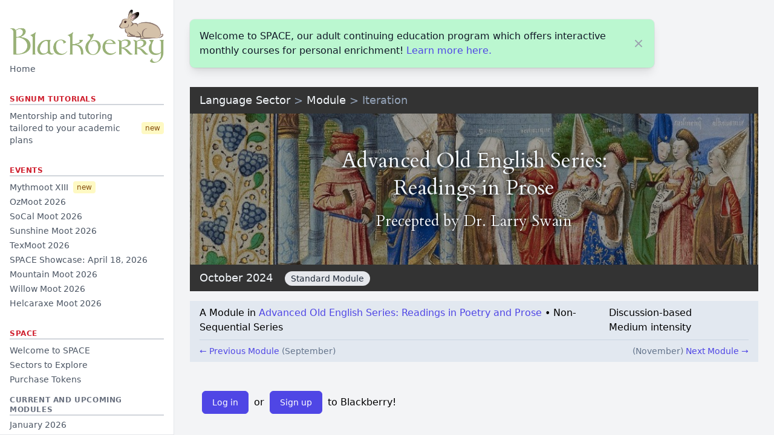

--- FILE ---
content_type: text/html; charset=utf-8
request_url: https://blackberry.signumuniversity.org/space/modules/iteration/1393/
body_size: 7485
content:

<!DOCTYPE html>
<html lang="en">
  <head>
    <title>Signum University — Blackberry</title>
    <meta charset="UTF-8">
    <meta name="viewport" content="width=device-width, initial-scale=1.0">
    <meta http-equiv="X-UA-Compatible" content="ie=edge">
    <link rel="shortcut icon" href="/static/img/favicon.png">
    <link rel="stylesheet" type="text/css" href="https://cdn.datatables.net/1.10.24/css/jquery.dataTables.css">
    

<link rel="stylesheet" href="/static/css/dist/styles.css?v=9">




    <script src="https://code.jquery.com/jquery-3.6.0.min.js" integrity="sha256-/xUj+3OJU5yExlq6GSYGSHk7tPXikynS7ogEvDej/m4=" crossorigin="anonymous" type="ab1efeec1306067181b4e677-text/javascript"></script>
    <script type="ab1efeec1306067181b4e677-text/javascript" charset="utf8" src="https://cdn.datatables.net/1.10.24/js/jquery.dataTables.js"></script>
    <link href="https://cdn.jsdelivr.net/npm/select2@4.1.0-rc.0/dist/css/select2.min.css" rel="stylesheet" />
    <script src="https://cdn.jsdelivr.net/npm/select2@4.1.0-rc.0/dist/js/select2.min.js" type="ab1efeec1306067181b4e677-text/javascript"></script>
    <script src="https://malsup.github.io/jquery.form.js" type="ab1efeec1306067181b4e677-text/javascript"></script>
    <link rel="preconnect" href="https://fonts.googleapis.com"> 
    <link rel="preconnect" href="https://fonts.gstatic.com" crossorigin> 
    <link href="https://fonts.googleapis.com/css2?family=Cardo:ital@0;1&display=swap" rel="stylesheet">

    <style>
      .dataTables_wrapper select,
      .dataTables_wrapper .dataTables_filter input {
        background-image: none;
        margin-bottom: 10px;
      }
      .dataTables_wrapper .dataTables_length,
      .dataTables_wrapper .dataTables_filter,
      .dataTables_wrapper .dataTables_info,
      .dataTables_wrapper .dataTables_processing,
      .dataTables_wrapper .dataTables_paginate {
        color: rgb(107, 114, 128);
      }
      .dataTables_wrapper .dataTables_paginate .paginate_button {
        min-width: 1.5em;
        padding: 0.2em 0.8em;
        border-radius: .25rem;          /*rounded*/
        border: 1px solid transparent;  /*border border-transparent*/
        color: rgb(107, 114, 128) !important;
      }
      .dataTables_wrapper .dataTables_paginate .paginate_button.current {
        color: #fff !important;         /*text-white*/
        background: #667eea !important; /*bg-indigo-500*/
        border: 1px solid transparent;  /*border border-transparent*/
      }
      .dataTables_wrapper .dataTables_paginate .paginate_button:hover {
        color: #fff !important;         /*text-white*/
        border-radius: .25rem;          /*rounded*/
        background: #667eea !important; /*bg-indigo-500*/
        border: 1px solid transparent;  /*border border-transparent*/
      }
      table.dataTable {
        width: 100%;
        margin: 5px auto;
        clear: none;
        border-collapse: collapse;
        border-spacing: 0;
      }
      table.dataTable thead th {
        font-weight: 500;
        white-space: nowrap;
      }
      table.dataTable tbody td {
        padding: 0.5rem 1rem;
      }
      table.dataTable.no-footer {
        border-bottom: inherit;
      }
      table.dataTable thead th,
      table.dataTable thead td {
        padding: 0.5rem 1rem;
        border-bottom: inherit;
      }
    </style>
    <!-- Privacy-friendly analytics by Plausible -->
    <script async src="https://plausible.io/js/pa-0PEI2mCX2v6GMd_Eptr7f.js" type="ab1efeec1306067181b4e677-text/javascript"></script>
    <script type="ab1efeec1306067181b4e677-text/javascript">
      window.plausible=window.plausible||function(){(plausible.q=plausible.q||[]).push(arguments)},plausible.init=plausible.init||function(i){plausible.o=i||{}};
      plausible.init()
    </script>
  </head>

  <body class="bg-gray-100">
    <div class="md:flex md:h-screen overflow-hidden">
      
        
        <div id="sidebar" class="bg-white border-b border-gray-200 flex flex-col fixed items-center md:border-r md:relative md:w-72 overflow-y-auto px-4 py-4 shrink-0 w-full z-10">
          <div class="flex items-center justify-between">
            <a href="/">
              <img alt="The Blackberry wordmark and illustration of Blackberry, a brown rabbit with black-tipped ears from Watership Down."
                   class="w-1/2 md:w-full"
                   src="/static/img/logo.png">
            </a>
            <button id="hamburger-button" class="cursor-pointer md:hidden">
              
              <svg xmlns="http://www.w3.org/2000/svg" fill="none" viewBox="0 0 24 24" stroke-width="1.5" stroke="currentColor" class="w-8 h-8">
                <path stroke-linecap="round" stroke-linejoin="round" d="M3.75 6.75h16.5M3.75 12h16.5m-16.5 5.25h16.5" />
              </svg>
            </button>
          </div>

          <div id="hamburger-content" class="hidden md:block w-full">
            <div class="grow w-full">
              

<nav>
  <div class="space-y-1">
    <a class="nav" href="/">Home</a>

    
  </div>
  
    <h3 class="border-b-2 border-gray-300 mb-2 text-xs font-semibold uppercase tracking-wider" style="color: #CF1F2E;">
      Signum Tutorials
    </h3>
    <div class="space-y-1">
      <a class="nav" href="/signum-tutorials/">Mentorship and tutoring tailored to your academic plans&nbsp;&nbsp;<span class="bg-yellow-100 text-yellow-800 text-xs font-medium me-2 px-1.5 py-0.5 rounded">new</span></a>
      
    </div>
  

  
    <h3 class="border-b-2 border-gray-300 mb-2 text-xs font-semibold uppercase tracking-wider" style="color: #CF1F2E;">
      Events
    </h3>
    <div class="space-y-1">
      <a class="nav" href="/moots/mythmoot-2026/">Mythmoot XIII&nbsp;&nbsp;<span class="bg-yellow-100 text-yellow-800 text-xs font-medium me-2 px-1.5 py-0.5 rounded">new</span></a>
      
        <a class="nav" href="/events/ozmoot26/">OzMoot 2026</a>
      
        <a class="nav" href="/events/socalmoot26/">SoCal Moot 2026</a>
      
        <a class="nav" href="/events/sunshinemoot2026/">Sunshine Moot 2026</a>
      
        <a class="nav" href="/events/texmoot2026/">TexMoot 2026</a>
      
        <a class="nav" href="/events/2026-spring-space-showcase/">SPACE Showcase: April 18, 2026</a>
      
        <a class="nav" href="/events/mountainmoot2026/">Mountain Moot 2026</a>
      
        <a class="nav" href="/events/willowmoot2026/">Willow Moot 2026</a>
      
        <a class="nav" href="/events/helcaraxemoot2026/">Helcaraxe Moot 2026</a>
      
    </div>
  

  
    <h3 class="border-b-2 border-gray-300 mb-2 text-xs font-semibold uppercase tracking-wider" style="color: #CF1F2E;">
      SPACE
    </h3>
    <div class="space-y-1">
      <a class="nav" href="/space/welcome/">Welcome to SPACE</a>
      <a class="nav" href="/space/modules/sector/creative-writing/" title="Browse all learning sectors in SPACE">Sectors to Explore</a>

      
      
        <a class="nav" href="/purchase-tokens/">Purchase Tokens</a>
      
    </div>
    <div class="space-y-1 mt-4">
      <div class="inline-block text-xs font-semibold text-gray-500 uppercase tracking-wider border-b-2 border-gray-300">Current and Upcoming Modules</div>
      <a class="nav" href="/space/modules/month/2026-01/student/all/">January 2026</a>
      <a class="nav" href="/space/modules/month/2026-02/student/all/">February 2026</a>
      <a class="nav" href="/space/modules/month/2026-03/student/all/">March 2026</a>
    </div>
    
    <div class="space-y-1 mt-4">
      <div class="inline-block text-xs font-semibold text-gray-500 uppercase tracking-wider border-b-2 border-gray-300">SPACE Directory</div>
      <a class="nav" href="/space/preceptors/">Our Preceptors</a>
      <a class="nav" href="/space/modules/table/">All Modules</a>
      <a class="nav" href="/space/modules/new/">New to the Module Directory</a>
    </div>
    <div class="space-y-1 mt-4">
      <div class="inline-block text-xs font-semibold text-gray-500 uppercase tracking-wider border-b-2 border-gray-300">Announcements</div>
      
        <a class="nav" href="/events/2026-spring-space-showcase/">SPACE Showcase: April 18, 2026</a>
      
      <a class="nav" href="/space/announcements/">Announcements</a>
    </div>

    
    <div class="space-y-1">
      <a class="nav mt-4" href="https://signumuniversity.org/support/donate/">Donate to Signum University</a>
    </div>
    
    

  
</nav>

            </div>

            <div class="w-full">
              
<div class="mt-8 text-right">
  
    
      <a class="button sm-button" href="/accounts/login/">Log in</a>
      or <a class="button sm-button" href="/accounts/signup/">Sign up</a>
    
  
</div>
            </div>
          </div>
        </div>
      

      <div id="content" class="grow md:mt-0 mt-24 overflow-y-auto w-full">
        <main class="flex-1 relative focus:outline-none">
          <div class="py-8">
            
              
                <article>
                  <div class="mb-8">
                    <div class="close-block max-w-3xl bg-green-200 shadow-lg rounded-lg pointer-events-auto ring-1 ring-black ring-opacity-5 overflow-hidden">
                      <div class="p-4">
                        <div class="flex items-center">
                          <div class="w-0 flex-1 flex justify-between">
                            <p class="w-0 flex-1 text-md font-medium text-gray-900">
                              Welcome to SPACE, our adult continuing education program which offers interactive monthly courses for personal enrichment!
                              <a class="link" href="/">Learn more here.</a>
                            </p>
                          </div>
                          <div class="ml-4 flex-shrink-0 flex">
                            <button class="close-button bg-green-200 rounded-md inline-flex text-gray-400 hover:text-gray-500 focus:outline-none focus:ring-2 focus:ring-offset-2 focus:ring-indigo-500">
                              <span class="sr-only">Close</span>
                              
                              <svg class="h-5 w-5" xmlns="http://www.w3.org/2000/svg" viewBox="0 0 20 20" fill="currentColor" aria-hidden="true">
                                <path fill-rule="evenodd" d="M4.293 4.293a1 1 0 011.414 0L10 8.586l4.293-4.293a1 1 0 111.414 1.414L11.414 10l4.293 4.293a1 1 0 01-1.414 1.414L10 11.414l-4.293 4.293a1 1 0 01-1.414-1.414L8.586 10 4.293 5.707a1 1 0 010-1.414z" clip-rule="evenodd" />
                              </svg>
                            </button>
                          </div>
                        </div>
                      </div>
                    </div>
                  </div>
                </article>
              
            
            

  <header>
    

<div class="text-lg px-4 py-2" style="background: #333; max-width: 66rem;">

  
    
      <a class="text-slate-100 hover:text-white" href="/space/modules/sector/language/">Language Sector</a>
      <span class="text-slate-400">&gt;</span>
    

    <a class="text-slate-100 hover:text-white" href="/space/modules/0582/">Module</a>
    <span class="text-slate-400">&gt; Iteration</span>
  
</div>


<div style="max-height: 250px; background: linear-gradient(rgba(0, 0, 0, 0.3), rgba(0, 0, 0, 0.3)), url(https://signumu-space.s3.amazonaws.com/graphics/banner/Advanced+OE+Readings+in+Prose+banner-2.jpg) no-repeat; background-size: 66rem; max-width: 66rem;" class="banner flex flex-col items-center justify-center h-screen px-8">


  <div class="text-center text-slate-100" style="font-size: clamp(1.2rem, 3vw, 2.2rem); line-height: 1.3; font-family: 'Cardo', Palatino, serif; text-shadow: 0 0 8px rgba(0, 0, 0, 1);">
    
      Advanced Old English Series:<br>Readings in Prose
    
  </div>
  <div class="mt-4 text-center text-slate-100" style="font-size: clamp(1rem, 2vw, 1.6rem); line-height: 1.3; font-family: 'Cardo', Palatino, serif; text-shadow: 0 0 8px rgba(0, 0, 0, 1);">
    
  <div>
    
      Precepted by
      
        
        <a class="link" href="/space/modules/preceptor/45/">
          Dr. 
          Larry Swain</a>
        
      
    

    

    

  </div>

  </div>

  
    
  

</div>

<div class="text-lg px-4 py-2 text-slate-100 flex justify-between" style="background: #333; max-width: 66rem;">
  <div>
    <span class="pr-2">
      
        <a href="/space/modules/month/2024-10/student/all/" class="text-slate-100 hover:text-white">October 2024</a>
      
    </span>
    
    

    


    
    
    
    
    &nbsp;<span class="pill standard"
    data-tippy="Standard modules consist of live classes with preceptor(s) and students meeting online (not recorded). Over the course of a month, groups meet for a total of 8 class hours."
>Standard Module</span>
    
    
  </div>
  <div>
    
    
  </div>
</div>

    
      

<div class="my-4 px-4 py-2 bg-slate-200 flex flex-col" style="max-width: 66rem;">

  <!-- Top row: module info + format/intensity -->
  <div class="flex justify-between items-start">
    <!-- Left: module info -->
    <div>
      
        


  
    A Module in <a class="link" href="/space/modules/0578/">Advanced Old English Series: 
Readings in Poetry and Prose</a>
    &bull; <span data-tippy="In a non-sequential series, each module in this series can be taken by itself or as part of a larger sequence. Please feel free to join in any month!">Non-Sequential Series</span>
  


      
    </div>

    <!-- Right: format/intensity -->
    <div class="flex flex-wrap gap-2 items-start space-x-2 ml-8">
      
  Discussion-based


  
    <span data-tippy="In medium intensity modules, students will be provided with readings and/or work outside of class if they want to go deeper (ex. 2-4 hours suggested per week).">Medium intensity</span>
  


    </div>
  </div>

  <!-- ================= Module-level pagination (only for course pages, not iteration pages) ================= -->
  

  <!-- ================= Series parent CTA ================= -->
  

  <!-- ================= Iteration-level pagination ================= -->
  
    <hr class="border-slate-300 mt-2 w-full" />

    <div class="flex w-full text-sm font-medium pt-2 justify-between">

      <!-- Previous iteration -->
      <div class="flex items-center">
        
          <a href="/space/modules/iteration/1391/" class="link">
            ← Previous Module
          </a>
          <span class="text-slate-500">
            &nbsp;(September)
          </span>
        
      </div>

      <!-- Next iteration -->
      <div class="flex items-center ml-8">
        
          <span class="text-slate-500">
            (November)&nbsp;
          </span>
          <a href="/space/modules/iteration/1395/" class="link">
            Next Module →
          </a>
        
      </div>

    </div>
  

</div>
    
  </header>

  <article>
    
      
    

    

    

    <div class="flex flex-wrap gap-8">
      <div class="max-w-lg">
        <div class="1.5xl:hidden block">



  

  

  

  

    

    


      

      

        

          

          
        
      
    
  


  

  


  

  
    
      
      
    
  



  
    <div class="mt-5 px-4 py-2">
      <a class="button primary" href="/accounts/login/?next=/space/modules/iteration/1393/">Log in</a>
      or
      <a class="button primary" href="/accounts/signup/?next=/space/modules/iteration/1393/">Sign up</a>
      to Blackberry!
    </div>
  

</div>

        
          <div class="my-4">
            <iframe width="100%" height="288" src="https://www.youtube.com/embed/bkZuSzLTNos" title="YouTube video player" frameborder="0" allow="accelerometer; autoplay; clipboard-write; encrypted-media; gyroscope; picture-in-picture; web-share" referrerpolicy="strict-origin-when-cross-origin" allowfullscreen></iframe>
          </div>
        

        <div class="my-4 max-w-lg text-slate-600">
          


  


  Welcome to the <i><b>Readings in Prose</b></i> page for the Advanced Old English Series in which students explore, in alternating months, a work of prose and then a work of poetry to introduce students to the breadth and depth of Old English texts available for study. Each month Dr. Swain surveys the group to see what they want to tackle next from month to month.




        </div>
    
        
          <div class="my-4 max-w-lg px-4 py-2 bg-slate-200">
            <h4 class="my-0">Required Texts</h4>
            <div class="admin_text">
              For this month's module we will return to an exploration of Boethius’ <i>On the Consolation of Philosophy</i> which Alfred the Great had translated into Old English. This module will translate and comment on this translation and how it adapts the late Roman text to the early medieval context.
<br>
<br>
<b><i>Texts & Lexical tools:</b></i> If you have the Mitchell and Robinson edition, that glossary should be very useful to you, or other similar text introducing Old English. Beyond the basic glossary there is Clark-Hall's <i>A Concise Anglo-Saxon Dictionary</i> available in print from online purveyors of books for about 15 US plus shipping. It is also available online through Project Gutenberg or for use online via the Germanic Lexicon Project, and Archive.org. Bosowrth-Toller's <i>An Anglo-Saxon Dictionary</i> has been the standard for over a century and many libraries have a copy to consult or even check out, or sometimes available for sale at used book sellers. It is available to search online via bosworthtoller.com, ebeowulf, Germanic Lexicon Project, etc. A pdf version of the 1898 edition is available via Google Books. The Dictionary of Old English Project at the University of Toronto allows 20 free lookups a year but you have to create an account. And then there is always <i>us:</i> There is great camaraderie in saying "hey, what did you get for this word?" or line, or paragraph. We're all working on this together.
<br>
            </div>
          </div>
        
      </div>

      <div class="max-w-lg">
        <div class="1.5xl:block hidden">



  

  

  

  

    

    


      

      

        

          

          
        
      
    
  


  

  


  

  
    
      
      
    
  



  
    <div class="mt-5 px-4 py-2">
      <a class="button primary" href="/accounts/login/?next=/space/modules/iteration/1393/">Log in</a>
      or
      <a class="button primary" href="/accounts/signup/?next=/space/modules/iteration/1393/">Sign up</a>
      to Blackberry!
    </div>
  

</div>

        
          
        

        
          <div class="my-4 px-4 max-w-lg py-2 bg-slate-200">
            Check out Current and Upcoming offerings from:
            <div class="flex flex-wrap gap-8">
              
              <div>
                
                  <img class="mt-4 mb-2" src="https://signumu-space.s3.amazonaws.com/graphics/preceptor/larry-swain.jpg" style="display: block; height: 150px;" alt="photo of Dr. Larry Swain">
                
                <a class="link" href="/space/modules/preceptor/45/">
                Dr. 
                Larry Swain</a>
                </div>
              
            </div>
          </div>
        

        

        
 
        
          
          <div class="my-4 w-full px-4 py-2 bg-slate-200">
            <h4 class="my-0">Days and Times</h4>
            
            
              <p>Meeting Mondays &amp; Thursdays at 7:00 PM Eastern for eight 1-hour sessions on October 3, 7, 10, (skip 14 for Indigenous People's Day), 17, 21, 24, 28, 31</p>
            
            
          </div>
          
        

        
          
            
              
                

<table class="timetable mt-4" style="width: 100%;">
  <thead>
    <tr style="background: #333;">
      <th class="whitespace-normal text-slate-100" style="width: 20%;"><b>Signum Time</b><br>US/Eastern</th>
      <th class="whitespace-normal text-slate-100" style="width: 20%;"></th>
      <th class="text-slate-100" style="width: 40%;"><b>Note</b></th>
      <th class="text-slate-100" style="width: 20%;"><b>Your&nbsp;Time</b><br>unknown</th>
    </tr>
  </thead>
  <tbody>
    
      <tr>

        <td class="whitespace-normal" style="width: 20%;">
          
          Thu, Oct 3
          <br>
          7:00 PM
          
        </td>

        <td class="whitespace-normal" style="width: 20%;">
          
          
        </td>
        <td class="whitespace-normal" style="width: 40%;">
          

          
          

          
        </td>

        
          <td></td>
        

      </tr>
    
      <tr>

        <td class="whitespace-normal" style="width: 20%;">
          
          Mon, Oct 7
          <br>
          7:00 PM
          
        </td>

        <td class="whitespace-normal" style="width: 20%;">
          
          
        </td>
        <td class="whitespace-normal" style="width: 40%;">
          

          
          

          
        </td>

        
          <td></td>
        

      </tr>
    
      <tr>

        <td class="whitespace-normal" style="width: 20%;">
          
          Thu, Oct 10
          <br>
          7:00 PM
          
        </td>

        <td class="whitespace-normal" style="width: 20%;">
          
          
        </td>
        <td class="whitespace-normal" style="width: 40%;">
          

          
          

          
        </td>

        
          <td></td>
        

      </tr>
    
      <tr>

        <td class="whitespace-normal" style="width: 20%;">
          
          Thu, Oct 17
          <br>
          7:00 PM
          
        </td>

        <td class="whitespace-normal" style="width: 20%;">
          
          
        </td>
        <td class="whitespace-normal" style="width: 40%;">
          

          
          
            skipped 14th<br>
          

          
        </td>

        
          <td></td>
        

      </tr>
    
      <tr>

        <td class="whitespace-normal" style="width: 20%;">
          
          Mon, Oct 21
          <br>
          7:00 PM
          
        </td>

        <td class="whitespace-normal" style="width: 20%;">
          
          
        </td>
        <td class="whitespace-normal" style="width: 40%;">
          

          
          

          
        </td>

        
          <td></td>
        

      </tr>
    
      <tr>

        <td class="whitespace-normal" style="width: 20%;">
          
          Thu, Oct 24
          <br>
          7:00 PM
          
        </td>

        <td class="whitespace-normal" style="width: 20%;">
          
          
        </td>
        <td class="whitespace-normal" style="width: 40%;">
          

          
          

          
        </td>

        
          <td></td>
        

      </tr>
    
      <tr>

        <td class="whitespace-normal" style="width: 20%;">
          
          Mon, Oct 28
          <br>
          7:00 PM
          
        </td>

        <td class="whitespace-normal" style="width: 20%;">
          
          
        </td>
        <td class="whitespace-normal" style="width: 40%;">
          

          
          

          
        </td>

        
          <td></td>
        

      </tr>
    
      <tr>

        <td class="whitespace-normal" style="width: 20%;">
          
          Thu, Oct 31
          <br>
          7:00 PM
          
        </td>

        <td class="whitespace-normal" style="width: 20%;">
          
          
        </td>
        <td class="whitespace-normal" style="width: 40%;">
          

          
          

          
        </td>

        
          <td></td>
        

      </tr>
    
  </tbody>
</table>
              
            
          
        

        
          <div class="my-4 max-w-lg px-4 py-2 bg-slate-200">
            <h4 class="my-0">Discord Details</h4>
            <a class="link" href="https://discord.gg/3uMfXWBD">#old-english-advanced</a>
          </div>
        
      </div>
    </div>
  </article>


            
              <article class="mt-8">
                If you have any questions along the way, please reach out to <a class="link" href="/cdn-cgi/l/email-protection#0861666e67487b616f667d657d26677a6f"><span class="__cf_email__" data-cfemail="71181f171e310218161f041c045f1e0316">[email&#160;protected]</span></a>.
              </article>
            
          </div>
        </main>
      </div>
    </div>

    <div aria-live="assertive" class="fixed inset-0 flex items-end px-4 py-6 pointer-events-none sm:p-6 sm:items-start">
      <div class="w-full flex flex-col items-center space-y-4 sm:items-end">
        
        
      </div>
    </div>

    <script data-cfasync="false" src="/cdn-cgi/scripts/5c5dd728/cloudflare-static/email-decode.min.js"></script><script src="https://unpkg.com/popper.js@1" type="ab1efeec1306067181b4e677-text/javascript"></script>
    <script src="https://unpkg.com/tippy.js@4" type="ab1efeec1306067181b4e677-text/javascript"></script>

    <script type="ab1efeec1306067181b4e677-text/javascript">
      $(document).ready( function () {
        $('.close-button').on('click', function () {
          $(this).parents('.close-block').each(function () {
            $(this).remove();
          })
        });

        $('#hamburger-button').on('click', function () {
          $('#hamburger-content').toggleClass('hidden');
          $('#sidebar').toggleClass('fixed');
          $('#content').toggleClass('mt-24');
          window.scrollTo(0, 0);
        });
      });
    </script>
    
  <script type="ab1efeec1306067181b4e677-text/javascript">
    // @@@ factor out
    function getCookie(name) {
      let cookieValue = null;
      if (document.cookie && document.cookie !== "") {
        const cookies = document.cookie.split(";");
        for (let i = 0; i < cookies.length; i++) {
          const cookie = cookies[i].trim();
          // Does this cookie string begin with the name we want?
          if (cookie.substring(0, name.length + 1) === (name + "=")) {
            cookieValue = decodeURIComponent(cookie.substring(name.length + 1));
            break;
          }
        }
      }
      return cookieValue;
    }

function wish(w, code) {
  // Select all buttons for this course code
  const btns = $('#wish-' + code + ', .wish-' + code + '-h');
  
  // Disable buttons while request is in progress
  btns.prop("disabled", true);

  $.ajax({
    url: `/space/modules/${code}/wish/`,
    type: "POST",
    dataType: "json",
    data: JSON.stringify({ w }),
    headers: {
      "X-Requested-With": "XMLHttpRequest",
      "X-CSRFToken": getCookie("csrftoken"),
    },
    success: (data) => {
      // Determine new state
      const adding = w === 'no'; // if removing, next state is adding
      btns.each(function() {
        const btn = $(this);
        if (adding) {
          btn.removeClass("primary").text("Add to wishlist").attr("onclick", `wish('yes', '${code}')`);
        } else {
          btn.addClass("primary").text("Remove from wishlist").attr("onclick", `wish('no', '${code}')`);
        }
      });

      // Re-enable buttons
      btns.prop("disabled", false);
    },
    error: (err) => {
      console.error(err);
      btns.prop("disabled", false);
    }
  });
}

  </script>

  <script src="/cdn-cgi/scripts/7d0fa10a/cloudflare-static/rocket-loader.min.js" data-cf-settings="ab1efeec1306067181b4e677-|49" defer></script><script defer src="https://static.cloudflareinsights.com/beacon.min.js/vcd15cbe7772f49c399c6a5babf22c1241717689176015" integrity="sha512-ZpsOmlRQV6y907TI0dKBHq9Md29nnaEIPlkf84rnaERnq6zvWvPUqr2ft8M1aS28oN72PdrCzSjY4U6VaAw1EQ==" data-cf-beacon='{"version":"2024.11.0","token":"d1bf8b7cd9ac46be973f2f281689847f","r":1,"server_timing":{"name":{"cfCacheStatus":true,"cfEdge":true,"cfExtPri":true,"cfL4":true,"cfOrigin":true,"cfSpeedBrain":true},"location_startswith":null}}' crossorigin="anonymous"></script>
</body>
</html>
